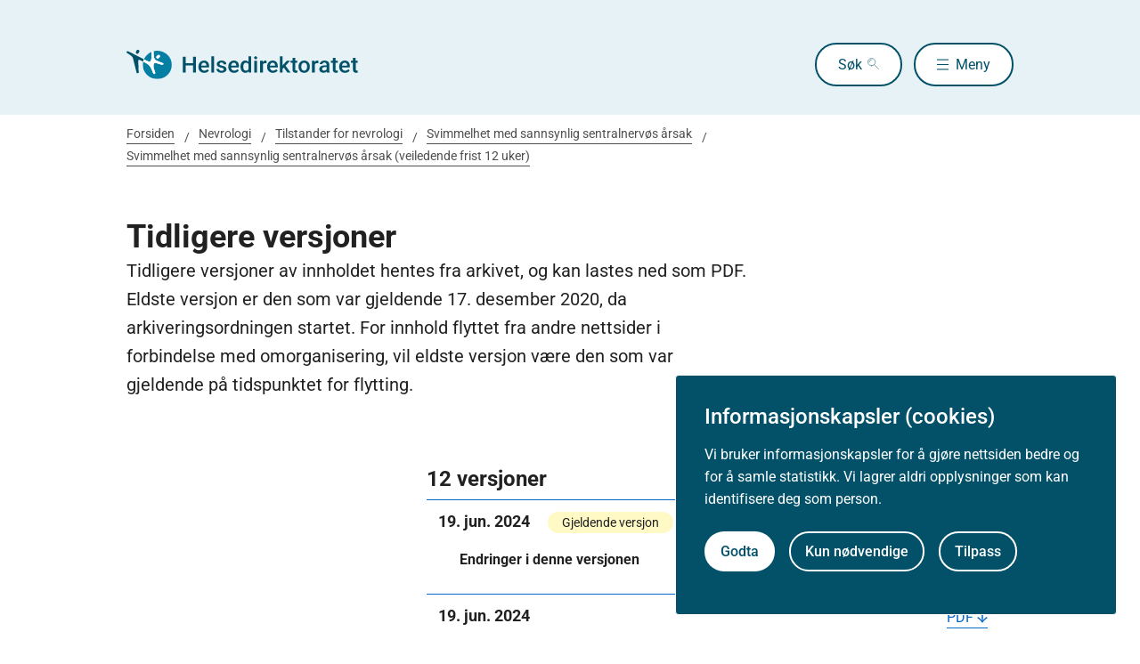

--- FILE ---
content_type: text/html
request_url: https://www.helsedirektoratet.no/veiledere/prioriteringsveiledere/nevrologi/tilstander-for-nevrologi/svimmelhet-med-sannsynlig-sentralnervos-arsak/svimmelhet-med-sannsynlig-sentralnervos-arsak-veiledende-frist-12-uker?tidligere-versjoner
body_size: 5613
content:
<!DOCTYPE html>
<html xmlns="http://www.w3.org/1999/xhtml" xml:lang="no" lang="no" prefix="og: http://ogp.me/ns#">

<head>
  <title>Svimmelhet med sannsynlig sentralnervøs årsak (veiledende frist 12 uker) - Helsedirektoratet</title>
  <meta charset="utf-8" />
  <meta name="viewport" content="width=device-width,initial-scale=1,shrink-to-fit=no" />
  <meta name="theme-color" content="#000000" />

  <link rel="apple-touch-icon" sizes="180x180" href="/_/asset/helsedirektoratet:0000019bc1f4caa0/static/hdir_favicon.png" />
  <link rel="icon" type="image/x-icon" href="/_/asset/helsedirektoratet:0000019bc1f4caa0/static/hdir_favicon.png" />
  <link rel="shortcut icon" type="image/x-icon" href="/_/asset/helsedirektoratet:0000019bc1f4caa0/static/hdir_favicon.png" />

  <link rel="stylesheet" type="text/css" href="/_/asset/helsedirektoratet:0000019bc1f4caa0/styles/hdir.css" />

  <script type="module" src="/_/asset/helsedirektoratet:0000019bc1f4caa0/js/external-bundle.js"></script>
  <script src="/_/asset/helsedirektoratet:0000019bc1f4caa0/js/external-bundle.legacy.js" nomodule type="text/javascript"></script>

  <script type="module" src="/_/asset/helsedirektoratet:0000019bc1f4caa0/js/project-bundle.js"></script>
  <script defer src="/_/asset/helsedirektoratet:0000019bc1f4caa0/js/project-bundle.legacy.js" nomodule type="text/javascript"></script>

  <script type="module" src="/_/asset/helsedirektoratet:0000019bc1f4caa0/js/zoho.js"></script>
  <script defer src="/_/asset/helsedirektoratet:0000019bc1f4caa0/js/zoho.legacy.js" nomodule type="text/javascript"></script>

  

  <script src="https://www.google-analytics.com/analytics.js"></script>

  <script>
    window.onload = setTimeout(function () { if (location.href.indexOf('#') > -1) { location.href = location.href; } }, 400);
  </script>

  
  
  
  
  <meta name="mobile-web-app-capable" content="yes">
  <meta name="apple-mobile-web-app-status-bar-style" content="default">
  <meta name="apple-mobile-web-app-title" content="Helsedirektoratet">
  
  <meta name="Last-Modified" content="2024-06-19" />
  
    <meta name="avdeling" content="For-plan-og-samhandling" />
  
    <meta name="fagansvarlig" content="Ragnhild-Marie-Sørensen" />
  
    <meta name="innholdstype" content="Generisk normerende enhet" />
  
    <meta name="sistfagligoppdatert" content="2024-06-19T00:00" />
  

<link rel="stylesheet" href="/_/asset/no.bouvet.app.cookiepanel:00000197b0751a90/css/main.css"/><!-- Google Tag Manager -->         <script>dataLayer = [];</script>
        <script>         var gtmScript = "(function(w,d,s,l,i){w[l]=w[l]||[];w[l].push({'gtm.start':     new Date().getTime(),event:'gtm.js'});var f=d.getElementsByTagName(s)[0],     j=d.createElement(s),dl=l!='dataLayer'?'&l='+l:'';j.async=true;j.src=     '//www.googletagmanager.com/gtm.js?id='+i+dl;f.parentNode.insertBefore(j,f);     })(window,document,'script','dataLayer','GTM-PBBJ6GX');";         window.__RUN_ON_COOKIE_CONSENT__ = window.__RUN_ON_COOKIE_CONSENT__ || {};         window.__RUN_ON_COOKIE_CONSENT__["com-enonic-app-google-tagmanager_disabled"] = function () {           var s = document.createElement("script");           s.id = "google-tagmanager-consent";           s.innerText = gtmScript;           document.getElementsByTagName("head")[0].appendChild(s);         }         </script>         <!-- End Google Tag Manager --><meta name="pageID" content="babb5dd4-c43a-48e9-8cdc-c060bfe919a2"><meta name="description">

<meta property="og:title" content="Svimmelhet med sannsynlig sentralnervøs årsak (veiledende frist 12 uker)">
<meta property="og:description">
<meta property="og:site_name" content="Helsedirektoratet">


<meta property="og:url" content="https://www.helsedirektoratet.no/veiledere/prioriteringsveiledere/nevrologi/tilstander-for-nevrologi/svimmelhet-med-sannsynlig-sentralnervos-arsak/svimmelhet-med-sannsynlig-sentralnervos-arsak-veiledende-frist-12-uker">

<meta property="og:type" content="article">
<meta property="og:locale" content="no">

<meta property="og:image" content="https://www.helsedirektoratet.no/veiledere/prioriteringsveiledere/nevrologi/tilstander-for-nevrologi/svimmelhet-med-sannsynlig-sentralnervos-arsak/svimmelhet-med-sannsynlig-sentralnervos-arsak-veiledende-frist-12-uker/_/attachment/inline/5f44d48e-0208-4e53-97cc-05cbb4446e8d:23b21ec69622bb4e52b9233ad2f0fc8cc9ac6f5e/hdir-logo-share-some.png">
<meta property="og:image:width" content="1200">
<meta property="og:image:height" content="630">



<meta name="twitter:card" content="summary_large_image">
<meta name="twitter:title" content="Svimmelhet med sannsynlig sentralnervøs årsak (veiledende frist 12 uker)">
<meta name="twitter:description">

<meta name="twitter:image:src" content="https://www.helsedirektoratet.no/veiledere/prioriteringsveiledere/nevrologi/tilstander-for-nevrologi/svimmelhet-med-sannsynlig-sentralnervos-arsak/svimmelhet-med-sannsynlig-sentralnervos-arsak-veiledende-frist-12-uker/_/image/5f44d48e-0208-4e53-97cc-05cbb4446e8d:acf0c91916a09a75d1c1e89d806a4d16a28dd48a/block-1200-630/hdir-logo-share-some.png.jpg?quality=85">

<meta name="twitter:site" content="@Helsedir"></head>

<body><!-- Google Tag Manager (noscript) -->         <noscript><iframe name="Google Tag Manager" src="//www.googletagmanager.com/ns.html?id=GTM-PBBJ6GX"         height="0" width="0" style="display:none;visibility:hidden"></iframe></noscript>         <!-- End Google Tag Manager (noscript) -->
  <a data-skip-to-content="true" class="b-skip-to-content" href="#main" id="skip-to-article-content">Gå til hovedinnhold</a>
  <div id="globalScopeScripts"></div>
  <div id="header" data-name="Helsedirektoratet" data-links="[{&quot;name&quot;:&quot;Forebygging, diagnose og behandling&quot;,&quot;href&quot;:&quot;https://www.helsedirektoratet.no/forebygging-diagnose-og-behandling&quot;},{&quot;name&quot;:&quot;Digitalisering og e-helse&quot;,&quot;href&quot;:&quot;https://www.helsedirektoratet.no/digitalisering-og-e-helse&quot;},{&quot;name&quot;:&quot;Lov og forskrift&quot;,&quot;href&quot;:&quot;https://www.helsedirektoratet.no/lov-og-forskrift&quot;},{&quot;name&quot;:&quot;Helseberedskap&quot;,&quot;href&quot;:&quot;https://www.helsedirektoratet.no/helseberedskap&quot;},{&quot;name&quot;:&quot;Autorisasjon og spesialistutdanning&quot;,&quot;href&quot;:&quot;https://www.helsedirektoratet.no/autorisasjon-og-spesialistutdanning&quot;},{&quot;name&quot;:&quot;Tilskudd og finansiering&quot;,&quot;href&quot;:&quot;https://www.helsedirektoratet.no/tilskudd-og-finansiering&quot;},{&quot;name&quot;:&quot;Statistikk, registre og rapporter&quot;,&quot;href&quot;:&quot;https://www.helsedirektoratet.no/statistikk-registre-og-rapporter&quot;},{&quot;name&quot;:&quot;Aktuelt&quot;,&quot;href&quot;:&quot;https://www.helsedirektoratet.no/aktuelt&quot;},{&quot;name&quot;:&quot;English&quot;,&quot;href&quot;:&quot;https://www.helsedirektoratet.no/english&quot;},{&quot;name&quot;:&quot;Om Helsedirektoratet&quot;,&quot;href&quot;:&quot;https://www.helsedirektoratet.no/om-oss&quot;}]" data-example-suggestions="[&quot;Spesialistgodkjenning tannlege&quot;,&quot;Helseattest førerkort&quot;,&quot;Pakkeforløp kreft spiserør&quot;,&quot;Diabetes&quot;,&quot;Tilskudd kommunalt rusarbeid&quot;,&quot;Pakkeforløp lungekreft&quot;,&quot;Kosthold barnehage&quot;,&quot;Fysisk aktivitet demens&quot;]" data-logo-href="https://www.helsedirektoratet.no/" data-logo-links="{&quot;standard&quot;:&quot;https://www.helsedirektoratet.no/_/asset/helsedirektoratet:0000019bc1f4caa0/static/hdir_logo.svg&quot;,&quot;mobile&quot;:&quot;https://www.helsedirektoratet.no/_/asset/helsedirektoratet:0000019bc1f4caa0/static/hdir_logo_small.svg&quot;}" data-show-outer-links="false" data-show-login="false"
  >
  </div>

  <div class="l-container">
    

    <nav class="b-breadcrumbs" aria-label="Brødsmulesti">
      <a href="https://www.helsedirektoratet.no/" class="b-breadcrumbs__link">Forsiden</a><a href="https://www.helsedirektoratet.no/veiledere/prioriteringsveiledere/nevrologi" class="b-breadcrumbs__link">Nevrologi</a><a href="https://www.helsedirektoratet.no/veiledere/prioriteringsveiledere/nevrologi/tilstander-for-nevrologi" class="b-breadcrumbs__link">Tilstander for nevrologi</a><a href="https://www.helsedirektoratet.no/veiledere/prioriteringsveiledere/nevrologi/tilstander-for-nevrologi/svimmelhet-med-sannsynlig-sentralnervos-arsak" class="b-breadcrumbs__link">Svimmelhet med sannsynlig sentralnervøs årsak</a><a href="https://www.helsedirektoratet.no/veiledere/prioriteringsveiledere/nevrologi/tilstander-for-nevrologi/svimmelhet-med-sannsynlig-sentralnervos-arsak/svimmelhet-med-sannsynlig-sentralnervos-arsak-veiledende-frist-12-uker" class="b-breadcrumbs__link">Svimmelhet med sannsynlig sentralnervøs årsak (veiledende frist 12 uker)</a>
    </nav>
  </div>

  <main id="main">
    
    
    
    <div data-portal-region="main">
      
      
        
        <div>
  <div class="l-container l-mb-5">
    <div class="l-mt-3">
      <div class="b-article-intro">
        <div class="b-article-intro__text">
          <h1>Tidligere versjoner</h1>
          <p class="b-article-intro__intro">
            Tidligere versjoner av innholdet hentes fra arkivet, og kan lastes ned som PDF. Eldste versjon er den som var gjeldende 17. desember 2020, da arkiveringsordningen startet. 
            For innhold flyttet fra andre nettsider i forbindelse med omorganisering, vil eldste versjon være den som var gjeldende på tidspunktet for flytting.
          </p>
          
        </div>
      </div>
    </div>
    <div class="row l-mt-4">
      <aside class="col-md-3 col-xs-12 l-mb-4"></aside>
      <article class="col-md-8 col-xs-12 col-md-offset-1 t-body-text" id="article">
        <div class="l-mt-4">
          <nav class="b-nav-list" aria-label="unique-text-explaining-this">
            <h2 class="b-nav-list__heading">12 versjoner</h2>
            <ul class="b-nav-list__items">

              <li class="b-nav-list__item">
                <div class="b-nav-list__link b-nav-list__link--no-pointer">
                  <div class="b-list-item-type">
                    <div class="b-list-item">

                      <div class="b-list-item-type__text">
                        <a class="b-list-item-type__download b-list-item-type--float b-list-item-type--link"
                          href="#53439021"
                          aria-label="Last ned PDF"
                          documasterDownloadUrl="https://www.helsedirektoratet.no/api/documasterDownload"
                          versionId="53439021"
                          onclick="window.file_namespace.downloadVersion(this.getAttribute(&#39;documasterDownloadUrl&#39;), this.getAttribute(&#39;versionId&#39;))" data-version="2024-06-19T02:00:00"
                        >
                          PDF
                        </a>
                        <h3>
                          19. jun. 2024&nbsp;<span class="b-list-item-type__current">Gjeldende versjon</span>
                        </h3>
                      </div>

                      <div class="b-list-item-type__subheading">
                        <div class="b-collapsible b-collapsible--small" data-parent-id="53439021">
                          <button class="b-collapsible__button b-collapsible__button--small" aria-expanded="false" aria-controls="53439021">
                            <h4 class="b-collapsible__heading">Endringer i denne versjonen</h4>
                          </button>
                          <div id="53439021" class="b-collapsible__content" aria-hidden="true" hidden="">
                            <p class="b-list-item-type__lead">Avsnittet &quot;Aktuell helsehjelp i spesialisthelsetjenesten&quot; er fjernet under alle tilstander. Setningene &quot;Veiledende frist for start utredning&quot; og &quot;Veiledende frist for start behandling&quot; er erstattet med setningen &quot;Veiledende frist for start helsehjelp&quot; under alle tilstander der pasientgrupper anbefales rett til nødvendig helsehjelp i spesialisthelsetjenesten.</p>
                          </div>
                        </div>
                      </div>

                    </div>
                  </div>
                </div>
              </li>

              <li class="b-nav-list__item">
                <div class="b-nav-list__link b-nav-list__link--no-pointer">
                  <div class="b-list-item-type">
                    <div class="b-list-item">

                      <div class="b-list-item-type__text">
                        <a class="b-list-item-type__download b-list-item-type--float b-list-item-type--link"
                          href="#53439025"
                          aria-label="Last ned PDF"
                          documasterDownloadUrl="https://www.helsedirektoratet.no/api/documasterDownload"
                          versionId="53439025"
                          onclick="window.file_namespace.downloadVersion(this.getAttribute(&#39;documasterDownloadUrl&#39;), this.getAttribute(&#39;versionId&#39;))" data-version="2024-06-19T02:00:00"
                        >
                          PDF
                        </a>
                        <h3>
                          19. jun. 2024&nbsp;
                        </h3>
                      </div>

                      <div class="b-list-item-type__subheading">
                        <div class="b-collapsible b-collapsible--small" data-parent-id="53439025">
                          <button class="b-collapsible__button b-collapsible__button--small" aria-expanded="false" aria-controls="53439025">
                            <h4 class="b-collapsible__heading">Endringer i denne versjonen</h4>
                          </button>
                          <div id="53439025" class="b-collapsible__content" aria-hidden="true" hidden="">
                            <p class="b-list-item-type__lead">Avsnittet &quot;Aktuell helsehjelp i spesialisthelsetjenesten&quot; er fjernet under alle tilstander. Setningene &quot;Veiledende frist for start utredning&quot; og &quot;Veiledende frist for start behandling&quot; er erstattet med setningen &quot;Veiledende frist for start helsehjelp&quot; under alle tilstander der pasientgrupper anbefales rett til nødvendig helsehjelp i spesialisthelsetjenesten.</p>
                          </div>
                        </div>
                      </div>

                    </div>
                  </div>
                </div>
              </li>

              <li class="b-nav-list__item">
                <div class="b-nav-list__link b-nav-list__link--no-pointer">
                  <div class="b-list-item-type">
                    <div class="b-list-item">

                      <div class="b-list-item-type__text">
                        <a class="b-list-item-type__download b-list-item-type--float b-list-item-type--link"
                          href="#53439042"
                          aria-label="Last ned PDF"
                          documasterDownloadUrl="https://www.helsedirektoratet.no/api/documasterDownload"
                          versionId="53439042"
                          onclick="window.file_namespace.downloadVersion(this.getAttribute(&#39;documasterDownloadUrl&#39;), this.getAttribute(&#39;versionId&#39;))" data-version="2024-06-19T02:00:00"
                        >
                          PDF
                        </a>
                        <h3>
                          19. jun. 2024&nbsp;
                        </h3>
                      </div>

                      <div class="b-list-item-type__subheading">
                        <div class="b-collapsible b-collapsible--small" data-parent-id="53439042">
                          <button class="b-collapsible__button b-collapsible__button--small" aria-expanded="false" aria-controls="53439042">
                            <h4 class="b-collapsible__heading">Endringer i denne versjonen</h4>
                          </button>
                          <div id="53439042" class="b-collapsible__content" aria-hidden="true" hidden="">
                            <p class="b-list-item-type__lead">Avsnittet &quot;Aktuell helsehjelp i spesialisthelsetjenesten&quot; er fjernet under alle tilstander. Setningene &quot;Veiledende frist for start utredning&quot; og &quot;Veiledende frist for start behandling&quot; er erstattet med setningen &quot;Veiledende frist for start helsehjelp&quot; under alle tilstander der pasientgrupper anbefales rett til nødvendig helsehjelp i spesialisthelsetjenesten.</p>
                          </div>
                        </div>
                      </div>

                    </div>
                  </div>
                </div>
              </li>

              <li class="b-nav-list__item">
                <div class="b-nav-list__link b-nav-list__link--no-pointer">
                  <div class="b-list-item-type">
                    <div class="b-list-item">

                      <div class="b-list-item-type__text">
                        <a class="b-list-item-type__download b-list-item-type--float b-list-item-type--link"
                          href="#53439044"
                          aria-label="Last ned PDF"
                          documasterDownloadUrl="https://www.helsedirektoratet.no/api/documasterDownload"
                          versionId="53439044"
                          onclick="window.file_namespace.downloadVersion(this.getAttribute(&#39;documasterDownloadUrl&#39;), this.getAttribute(&#39;versionId&#39;))" data-version="2024-06-19T02:00:00"
                        >
                          PDF
                        </a>
                        <h3>
                          19. jun. 2024&nbsp;
                        </h3>
                      </div>

                      <div class="b-list-item-type__subheading">
                        <div class="b-collapsible b-collapsible--small" data-parent-id="53439044">
                          <button class="b-collapsible__button b-collapsible__button--small" aria-expanded="false" aria-controls="53439044">
                            <h4 class="b-collapsible__heading">Endringer i denne versjonen</h4>
                          </button>
                          <div id="53439044" class="b-collapsible__content" aria-hidden="true" hidden="">
                            <p class="b-list-item-type__lead">Avsnittet &quot;Aktuell helsehjelp i spesialisthelsetjenesten&quot; er fjernet under alle tilstander. Setningene &quot;Veiledende frist for start utredning&quot; og &quot;Veiledende frist for start behandling&quot; er erstattet med setningen &quot;Veiledende frist for start helsehjelp&quot; under alle tilstander der pasientgrupper anbefales rett til nødvendig helsehjelp i spesialisthelsetjenesten.</p>
                          </div>
                        </div>
                      </div>

                    </div>
                  </div>
                </div>
              </li>

              <li class="b-nav-list__item">
                <div class="b-nav-list__link b-nav-list__link--no-pointer">
                  <div class="b-list-item-type">
                    <div class="b-list-item">

                      <div class="b-list-item-type__text">
                        <a class="b-list-item-type__download b-list-item-type--float b-list-item-type--link"
                          href="#53439058"
                          aria-label="Last ned PDF"
                          documasterDownloadUrl="https://www.helsedirektoratet.no/api/documasterDownload"
                          versionId="53439058"
                          onclick="window.file_namespace.downloadVersion(this.getAttribute(&#39;documasterDownloadUrl&#39;), this.getAttribute(&#39;versionId&#39;))" data-version="2024-06-19T02:00:00"
                        >
                          PDF
                        </a>
                        <h3>
                          19. jun. 2024&nbsp;
                        </h3>
                      </div>

                      <div class="b-list-item-type__subheading">
                        <div class="b-collapsible b-collapsible--small" data-parent-id="53439058">
                          <button class="b-collapsible__button b-collapsible__button--small" aria-expanded="false" aria-controls="53439058">
                            <h4 class="b-collapsible__heading">Endringer i denne versjonen</h4>
                          </button>
                          <div id="53439058" class="b-collapsible__content" aria-hidden="true" hidden="">
                            <p class="b-list-item-type__lead">Avsnittet &quot;Aktuell helsehjelp i spesialisthelsetjenesten&quot; er fjernet under alle tilstander. Setningene &quot;Veiledende frist for start utredning&quot; og &quot;Veiledende frist for start behandling&quot; er erstattet med setningen &quot;Veiledende frist for start helsehjelp&quot; under alle tilstander der pasientgrupper anbefales rett til nødvendig helsehjelp i spesialisthelsetjenesten.</p>
                          </div>
                        </div>
                      </div>

                    </div>
                  </div>
                </div>
              </li>

              <li class="b-nav-list__item">
                <div class="b-nav-list__link b-nav-list__link--no-pointer">
                  <div class="b-list-item-type">
                    <div class="b-list-item">

                      <div class="b-list-item-type__text">
                        <a class="b-list-item-type__download b-list-item-type--float b-list-item-type--link"
                          href="#53438919"
                          aria-label="Last ned PDF"
                          documasterDownloadUrl="https://www.helsedirektoratet.no/api/documasterDownload"
                          versionId="53438919"
                          onclick="window.file_namespace.downloadVersion(this.getAttribute(&#39;documasterDownloadUrl&#39;), this.getAttribute(&#39;versionId&#39;))" data-version="2024-06-19T02:00:00"
                        >
                          PDF
                        </a>
                        <h3>
                          19. jun. 2024&nbsp;
                        </h3>
                      </div>

                      <div class="b-list-item-type__subheading">
                        <div class="b-collapsible b-collapsible--small" data-parent-id="53438919">
                          <button class="b-collapsible__button b-collapsible__button--small" aria-expanded="false" aria-controls="53438919">
                            <h4 class="b-collapsible__heading">Endringer i denne versjonen</h4>
                          </button>
                          <div id="53438919" class="b-collapsible__content" aria-hidden="true" hidden="">
                            <p class="b-list-item-type__lead">Avsnittet &quot;Aktuell helsehjelp i spesialisthelsetjenesten&quot; er fjernet under alle tilstander. Setningene &quot;Veiledende frist for start utredning&quot; og &quot;Veiledende frist for start behandling&quot; er erstattet med setningen &quot;Veiledende frist for start helsehjelp&quot; under alle tilstander der pasientgrupper anbefales rett til nødvendig helsehjelp i spesialisthelsetjenesten.</p>
                          </div>
                        </div>
                      </div>

                    </div>
                  </div>
                </div>
              </li>

              <li class="b-nav-list__item">
                <div class="b-nav-list__link b-nav-list__link--no-pointer">
                  <div class="b-list-item-type">
                    <div class="b-list-item">

                      <div class="b-list-item-type__text">
                        <a class="b-list-item-type__download b-list-item-type--float b-list-item-type--link"
                          href="#53438937"
                          aria-label="Last ned PDF"
                          documasterDownloadUrl="https://www.helsedirektoratet.no/api/documasterDownload"
                          versionId="53438937"
                          onclick="window.file_namespace.downloadVersion(this.getAttribute(&#39;documasterDownloadUrl&#39;), this.getAttribute(&#39;versionId&#39;))" data-version="2024-06-19T02:00:00"
                        >
                          PDF
                        </a>
                        <h3>
                          19. jun. 2024&nbsp;
                        </h3>
                      </div>

                      <div class="b-list-item-type__subheading">
                        <div class="b-collapsible b-collapsible--small" data-parent-id="53438937">
                          <button class="b-collapsible__button b-collapsible__button--small" aria-expanded="false" aria-controls="53438937">
                            <h4 class="b-collapsible__heading">Endringer i denne versjonen</h4>
                          </button>
                          <div id="53438937" class="b-collapsible__content" aria-hidden="true" hidden="">
                            <p class="b-list-item-type__lead">Avsnittet &quot;Aktuell helsehjelp i spesialisthelsetjenesten&quot; er fjernet under alle tilstander. Setningene &quot;Veiledende frist for start utredning&quot; og &quot;Veiledende frist for start behandling&quot; er erstattet med setningen &quot;Veiledende frist for start helsehjelp&quot; under alle tilstander der pasientgrupper anbefales rett til nødvendig helsehjelp i spesialisthelsetjenesten.</p>
                          </div>
                        </div>
                      </div>

                    </div>
                  </div>
                </div>
              </li>

              <li class="b-nav-list__item">
                <div class="b-nav-list__link b-nav-list__link--no-pointer">
                  <div class="b-list-item-type">
                    <div class="b-list-item">

                      <div class="b-list-item-type__text">
                        <a class="b-list-item-type__download b-list-item-type--float b-list-item-type--link"
                          href="#53438948"
                          aria-label="Last ned PDF"
                          documasterDownloadUrl="https://www.helsedirektoratet.no/api/documasterDownload"
                          versionId="53438948"
                          onclick="window.file_namespace.downloadVersion(this.getAttribute(&#39;documasterDownloadUrl&#39;), this.getAttribute(&#39;versionId&#39;))" data-version="2024-06-19T02:00:00"
                        >
                          PDF
                        </a>
                        <h3>
                          19. jun. 2024&nbsp;
                        </h3>
                      </div>

                      <div class="b-list-item-type__subheading">
                        <div class="b-collapsible b-collapsible--small" data-parent-id="53438948">
                          <button class="b-collapsible__button b-collapsible__button--small" aria-expanded="false" aria-controls="53438948">
                            <h4 class="b-collapsible__heading">Endringer i denne versjonen</h4>
                          </button>
                          <div id="53438948" class="b-collapsible__content" aria-hidden="true" hidden="">
                            <p class="b-list-item-type__lead">Avsnittet &quot;Aktuell helsehjelp i spesialisthelsetjenesten&quot; er fjernet under alle tilstander. Setningene &quot;Veiledende frist for start utredning&quot; og &quot;Veiledende frist for start behandling&quot; er erstattet med setningen &quot;Veiledende frist for start helsehjelp&quot; under alle tilstander der pasientgrupper anbefales rett til nødvendig helsehjelp i spesialisthelsetjenesten.</p>
                          </div>
                        </div>
                      </div>

                    </div>
                  </div>
                </div>
              </li>

              <li class="b-nav-list__item">
                <div class="b-nav-list__link b-nav-list__link--no-pointer">
                  <div class="b-list-item-type">
                    <div class="b-list-item">

                      <div class="b-list-item-type__text">
                        <a class="b-list-item-type__download b-list-item-type--float b-list-item-type--link"
                          href="#53438964"
                          aria-label="Last ned PDF"
                          documasterDownloadUrl="https://www.helsedirektoratet.no/api/documasterDownload"
                          versionId="53438964"
                          onclick="window.file_namespace.downloadVersion(this.getAttribute(&#39;documasterDownloadUrl&#39;), this.getAttribute(&#39;versionId&#39;))" data-version="2024-06-19T02:00:00"
                        >
                          PDF
                        </a>
                        <h3>
                          19. jun. 2024&nbsp;
                        </h3>
                      </div>

                      <div class="b-list-item-type__subheading">
                        <div class="b-collapsible b-collapsible--small" data-parent-id="53438964">
                          <button class="b-collapsible__button b-collapsible__button--small" aria-expanded="false" aria-controls="53438964">
                            <h4 class="b-collapsible__heading">Endringer i denne versjonen</h4>
                          </button>
                          <div id="53438964" class="b-collapsible__content" aria-hidden="true" hidden="">
                            <p class="b-list-item-type__lead">Avsnittet &quot;Aktuell helsehjelp i spesialisthelsetjenesten&quot; er fjernet under alle tilstander. Setningene &quot;Veiledende frist for start utredning&quot; og &quot;Veiledende frist for start behandling&quot; er erstattet med setningen &quot;Veiledende frist for start helsehjelp&quot; under alle tilstander der pasientgrupper anbefales rett til nødvendig helsehjelp i spesialisthelsetjenesten.</p>
                          </div>
                        </div>
                      </div>

                    </div>
                  </div>
                </div>
              </li>

              <li class="b-nav-list__item">
                <div class="b-nav-list__link b-nav-list__link--no-pointer">
                  <div class="b-list-item-type">
                    <div class="b-list-item">

                      <div class="b-list-item-type__text">
                        <a class="b-list-item-type__download b-list-item-type--float b-list-item-type--link"
                          href="#53438994"
                          aria-label="Last ned PDF"
                          documasterDownloadUrl="https://www.helsedirektoratet.no/api/documasterDownload"
                          versionId="53438994"
                          onclick="window.file_namespace.downloadVersion(this.getAttribute(&#39;documasterDownloadUrl&#39;), this.getAttribute(&#39;versionId&#39;))" data-version="2024-06-19T02:00:00"
                        >
                          PDF
                        </a>
                        <h3>
                          19. jun. 2024&nbsp;
                        </h3>
                      </div>

                      <div class="b-list-item-type__subheading">
                        <div class="b-collapsible b-collapsible--small" data-parent-id="53438994">
                          <button class="b-collapsible__button b-collapsible__button--small" aria-expanded="false" aria-controls="53438994">
                            <h4 class="b-collapsible__heading">Endringer i denne versjonen</h4>
                          </button>
                          <div id="53438994" class="b-collapsible__content" aria-hidden="true" hidden="">
                            <p class="b-list-item-type__lead">Avsnittet &quot;Aktuell helsehjelp i spesialisthelsetjenesten&quot; er fjernet under alle tilstander. Setningene &quot;Veiledende frist for start utredning&quot; og &quot;Veiledende frist for start behandling&quot; er erstattet med setningen &quot;Veiledende frist for start helsehjelp&quot; under alle tilstander der pasientgrupper anbefales rett til nødvendig helsehjelp i spesialisthelsetjenesten.</p>
                          </div>
                        </div>
                      </div>

                    </div>
                  </div>
                </div>
              </li>

              <li class="b-nav-list__item">
                <div class="b-nav-list__link b-nav-list__link--no-pointer">
                  <div class="b-list-item-type">
                    <div class="b-list-item">

                      <div class="b-list-item-type__text">
                        <a class="b-list-item-type__download b-list-item-type--float b-list-item-type--link"
                          href="#53438995"
                          aria-label="Last ned PDF"
                          documasterDownloadUrl="https://www.helsedirektoratet.no/api/documasterDownload"
                          versionId="53438995"
                          onclick="window.file_namespace.downloadVersion(this.getAttribute(&#39;documasterDownloadUrl&#39;), this.getAttribute(&#39;versionId&#39;))" data-version="2024-06-19T02:00:00"
                        >
                          PDF
                        </a>
                        <h3>
                          19. jun. 2024&nbsp;
                        </h3>
                      </div>

                      <div class="b-list-item-type__subheading">
                        <div class="b-collapsible b-collapsible--small" data-parent-id="53438995">
                          <button class="b-collapsible__button b-collapsible__button--small" aria-expanded="false" aria-controls="53438995">
                            <h4 class="b-collapsible__heading">Endringer i denne versjonen</h4>
                          </button>
                          <div id="53438995" class="b-collapsible__content" aria-hidden="true" hidden="">
                            <p class="b-list-item-type__lead">Avsnittet &quot;Aktuell helsehjelp i spesialisthelsetjenesten&quot; er fjernet under alle tilstander. Setningene &quot;Veiledende frist for start utredning&quot; og &quot;Veiledende frist for start behandling&quot; er erstattet med setningen &quot;Veiledende frist for start helsehjelp&quot; under alle tilstander der pasientgrupper anbefales rett til nødvendig helsehjelp i spesialisthelsetjenesten.</p>
                          </div>
                        </div>
                      </div>

                    </div>
                  </div>
                </div>
              </li>

              <li class="b-nav-list__item">
                <div class="b-nav-list__link b-nav-list__link--no-pointer">
                  <div class="b-list-item-type">
                    <div class="b-list-item">

                      <div class="b-list-item-type__text">
                        <a class="b-list-item-type__download b-list-item-type--float b-list-item-type--link"
                          href="#52064"
                          aria-label="Last ned PDF"
                          documasterDownloadUrl="https://www.helsedirektoratet.no/api/documasterDownload"
                          versionId="52064"
                          onclick="window.file_namespace.downloadVersion(this.getAttribute(&#39;documasterDownloadUrl&#39;), this.getAttribute(&#39;versionId&#39;))" data-version="2015-10-07T09:28:30"
                        >
                          PDF
                        </a>
                        <h3>
                          07. okt. 2015&nbsp;
                        </h3>
                      </div>

                      <div class="b-list-item-type__subheading">
                        <div class="b-collapsible b-collapsible--small" data-parent-id="52064">
                          <button class="b-collapsible__button b-collapsible__button--small" aria-expanded="false" aria-controls="52064">
                            <h4 class="b-collapsible__heading">Endringer i denne versjonen</h4>
                          </button>
                          <div id="52064" class="b-collapsible__content" aria-hidden="true" hidden="">
                            <p class="b-list-item-type__lead">Ingen endringsbeskrivelse</p>
                          </div>
                        </div>
                      </div>

                    </div>
                  </div>
                </div>
              </li>

            </ul>
          </nav>
        </div>
      </article>
    </div>
  </div>
</div>
      
    </div>

    
  </main>

  

    <!-- Dont render this region on versionpage -->
  

  <!-- importing footer from footer.html file -->
  <section class="b-box b-box--square b-box--blue-dark">
	<div class="l-container l-mt-2">
		<footer class="b-footer" role="contentinfo">
			<div class="b-footer__columns">

        
          <!-- sections -->
          <div class="b-footer__column">
            <h2 class="h4 l-mb-1">Om Helsedirektoratet</h2>

            <!-- links as unordered list -->
            <ul class="b-footer__list">
              <li
                class="b-footer__list-item l-mb-1"
              >
                <a
                  href="https://www.helsedirektoratet.no/om-oss"
                  class="b-footer__link"
                >
                  Om oss
                </a>

                <!-- render address after last link in first column -->
                
              </li>
              <li
                class="b-footer__list-item l-mb-1"
              >
                <a
                  href="https://www.helsedirektoratet.no/om-oss/jobbe-i-helsedirektoratet"
                  class="b-footer__link"
                >
                  Jobbe hos oss
                </a>

                <!-- render address after last link in first column -->
                
              </li>
              <li
                class="b-footer__list-item l-mb-1  has-address"
              >
                <a
                  href="https://www.helsedirektoratet.no/om-oss/kontakt-oss"
                  class="b-footer__link"
                >
                  Kontakt oss
                </a>

                <!-- render address after last link in first column -->
                <div
                  class="b-footer__address"
                ><p class="b-footer__text"><strong>Postadresse:</strong><br />Helsedirektoratet<br />Postboks 220, Skøyen<br />0213 Oslo</p></div>
              </li>
            </ul>
          </div>
        

        
          <!-- sections -->
          <div class="b-footer__column">
            <h2 class="h4 l-mb-1">Aktuelt</h2>

            <!-- links as unordered list -->
            <ul class="b-footer__list">
              <li
                class="b-footer__list-item l-mb-1"
              >
                <a
                  href="https://www.helsedirektoratet.no/nyheter"
                  class="b-footer__link"
                >
                  Nyheter
                </a>

                <!-- render address after last link in first column -->
                
              </li>
              <li
                class="b-footer__list-item l-mb-1"
              >
                <a
                  href="https://www.helsedirektoratet.no/konferanser"
                  class="b-footer__link"
                >
                  Arrangementer
                </a>

                <!-- render address after last link in first column -->
                
              </li>
              <li
                class="b-footer__list-item l-mb-1"
              >
                <a
                  href="https://www.helsedirektoratet.no/horinger"
                  class="b-footer__link"
                >
                  Høringer
                </a>

                <!-- render address after last link in first column -->
                
              </li>
              <li
                class="b-footer__list-item l-mb-1"
              >
                <a
                  href="https://www.helsedirektoratet.no/om-oss/presse"
                  class="b-footer__link"
                >
                  Presse
                </a>

                <!-- render address after last link in first column -->
                
              </li>
            </ul>
          </div>
        

        
          <!-- sections -->
          <div class="b-footer__column">
            <h2 class="h4 l-mb-1">Om nettstedet</h2>

            <!-- links as unordered list -->
            <ul class="b-footer__list">
              <li
                class="b-footer__list-item l-mb-1"
              >
                <a
                  href="https://www.helsedirektoratet.no/om-oss/om-nettstedet/personvernerklaering"
                  class="b-footer__link"
                >
                  Personvernerklæring
                </a>

                <!-- render address after last link in first column -->
                
              </li>
              <li
                class="b-footer__list-item l-mb-1"
              >
                <a
                  href="https://uustatus.no/nb/erklaringer/publisert/52b403ba-a430-4d42-a42f-56b7073c8963"
                  class="b-footer__link"
                >
                  Tilgjengelighetserklæring (uustatus.no)
                </a>

                <!-- render address after last link in first column -->
                
              </li>
              <li
                class="b-footer__list-item l-mb-1"
              >
                <a
                  href="https://www.helsedirektoratet.no/om-oss/om-nettstedet/besoksstatistikk-og-informasjonskapsler"
                  class="b-footer__link"
                >
                  Besøksstatistikk og informasjonskapsler
                </a>

                <!-- render address after last link in first column -->
                
              </li>
              <li
                class="b-footer__list-item l-mb-1"
              >
                <a
                  href="https://www.helsedirektoratet.no/om-oss/om-nettstedet/abonnere-pa-innhold"
                  class="b-footer__link"
                >
                  Nyhetsvarsel og abonnement
                </a>

                <!-- render address after last link in first column -->
                
              </li>
              <li
                class="b-footer__list-item l-mb-1"
              >
                <a
                  href="https://www.helsedirektoratet.no/om-oss/apne-data-api"
                  class="b-footer__link"
                >
                  Åpne data (API)
                </a>

                <!-- render address after last link in first column -->
                
              </li>
            </ul>
          </div>
        

      </div>

      <div class="b-footer__footer">
        <div class="b-footer__icons">
          Følg oss:
          
            <a
              href="https://www.facebook.com/helsedirektoratet"
              class="b-footer__icon b-footer__icon-fb"
              aria-label="facebook"
            ></a>
          
            <a
              href="https://twitter.com/helsedir"
              class="b-footer__icon b-footer__icon-tw"
              aria-label="twitter"
            ></a>
          
            <a
              href="https://www.linkedin.com/company/helsedirektoratet/"
              class="b-footer__icon b-footer__icon-in"
              aria-label="linkedin"
            ></a>
          
        </div>
        <div>
          <a
            href="/"
            class="b-footer__logo-link" aria-label="helsedirektoratet logo"
          >
            <div
              class="b-footer__logo"
              style="background-image:url(https://www.helsedirektoratet.no/_/asset/helsedirektoratet:0000019bc1f4caa0/static/hdir_logo_white.svg);"
            ></div>
          </a>
        </div>
      </div>
    </footer>
  </div>
</section>

<!-- GA Metadata --><script>ga('set', { 'dimension1': 'Generisk normerende enhet', 'dimension5': 'Ragnhild-Marie-Sørensen', 'dimension6': 'For-plan-og-samhandling', 'dimension8': 'babb5dd4-c43a-48e9-8cdc-c060bfe919a2'}); if (dataLayer && Array.isArray(dataLayer)) { dataLayer.push({'dimension1': 'Generisk normerende enhet'});} if (dataLayer && Array.isArray(dataLayer)) { dataLayer.push({'dimension5': 'Ragnhild-Marie-Sørensen'});} if (dataLayer && Array.isArray(dataLayer)) { dataLayer.push({'dimension6': 'For-plan-og-samhandling'});} if (dataLayer && Array.isArray(dataLayer)) { dataLayer.push({'dimension8': 'babb5dd4-c43a-48e9-8cdc-c060bfe919a2'});}</script><!-- End GA Metadata --><script src="/_/asset/no.bouvet.app.cookiepanel:00000197b0751a90/js/main.js" defer></script><script type="application/json" data-cookie-panel-selector="config">{"controlCookie":"no.bouvet.app.cookiepanel-cookie-control","url":"/veiledere/prioriteringsveiledere/nevrologi/tilstander-for-nevrologi/svimmelhet-med-sannsynlig-sentralnervos-arsak/svimmelhet-med-sannsynlig-sentralnervos-arsak-veiledende-frist-12-uker/_/service/no.bouvet.app.cookiepanel/cookie-info","showSettings":false,"theme":"","buttonOrder":"accept-left","title":"Informasjonskapsler (cookies)","description":"Vi bruker informasjonskapsler for å gjøre nettsiden bedre og for å samle statistikk. Vi lagrer aldri opplysninger som kan identifisere deg som person.","settingsLabel":"Tilpass","acceptLabel":"Godta","rejectLabel":"Kun nødvendige","saveLabel":"Lagre","readMoreLabel":"Les mer","readMoreLink":"/om-oss/om-nettstedet/besoksstatistikk-og-informasjonskapsler","categories":[{"title":"Nødvendige informasjonskapsler","description":"Disse informasjonskapslene er nødvendige for at nettsiden vår skal fungere, og du kan derfor ikke velge dem bort.","cookies":[],"default":true,"id":"cookie-panel-nodvendige-informasjonskapsler"},{"title":"Statistikk","description":"Disse informasjonskapslene samler inn anonymisert statistikk for å hjelpe oss å forstå hvordan besøkende bruker nettsiden vår.","cookies":[{"cookie-name":"com-enonic-app-google-tagmanager_disabled","cookie-value-accepted":"false","cookie-value-rejected":"true"},{"cookie-name":"com-enonic-app-siteimprove_disabled","cookie-value-accepted":"false","cookie-value-rejected":"true"}],"id":"cookie-panel-statistikk"}],"expireControlCookieAfterDays":365,"controlCookieInvalidateNumber":0}</script><script type="text/javascript">const portals = document.querySelectorAll("[data-portal-region]");for( const portal of portals ){  if( portal.children.length === 0 )    portal.remove();}</script><!-- Siteimprove --><script type="text/javascript">window.__RUN_ON_COOKIE_CONSENT__ = window.__RUN_ON_COOKIE_CONSENT__ || {};window.__RUN_ON_COOKIE_CONSENT__["com-enonic-app-siteimprove_disabled"] = function () {var sz = document.createElement("script"); sz.type = "text/javascript"; sz.async = true;sz.src = "//siteimproveanalytics.com/js/siteanalyze_6003080.js";var s = document.getElementsByTagName("script")[0]; s.parentNode.insertBefore(sz, s);};</script><!-- End Siteimprove --></body>

</html>
